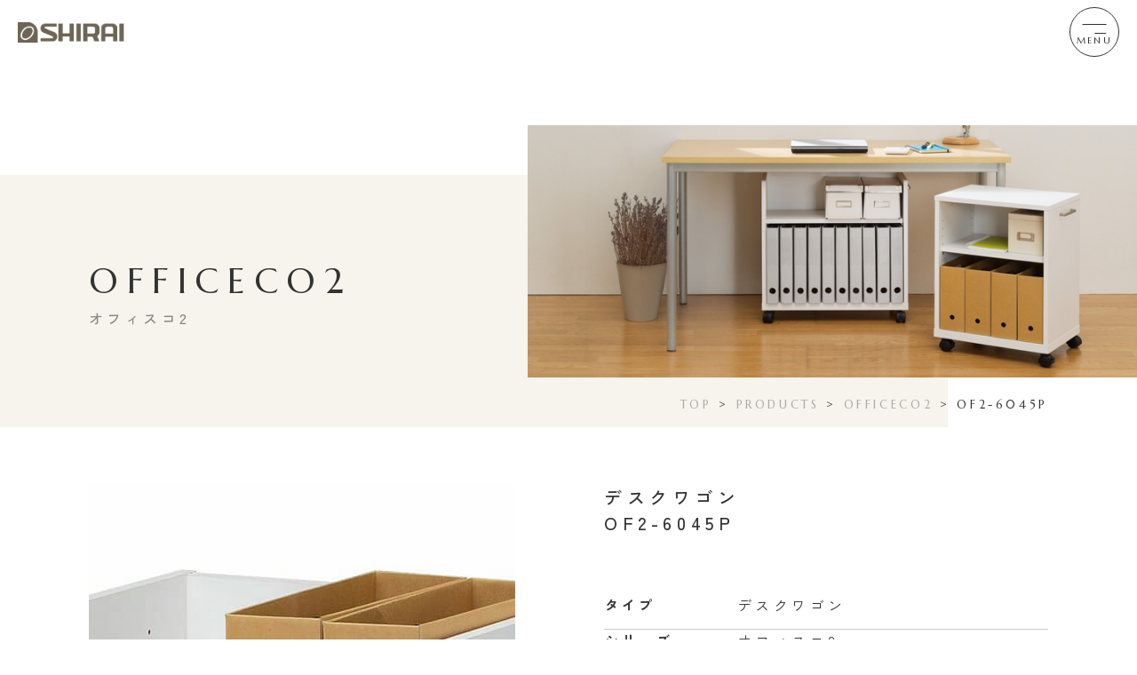

--- FILE ---
content_type: text/html; charset=UTF-8
request_url: https://shirai-s.co.jp/products/of2-6045p/
body_size: 9451
content:
<!DOCTYPE html>
<html lang="ja">

<head prefix="og: http://ogp.me/ns#">

    <!-- Google Tag Manager -->
    <script>
    (function(w, d, s, l, i) {
        w[l] = w[l] || [];
        w[l].push({
            'gtm.start': new Date().getTime(),
            event: 'gtm.js'
        });
        var f = d.getElementsByTagName(s)[0],
            j = d.createElement(s),
            dl = l != 'dataLayer' ? '&l=' + l : '';
        j.async = true;
        j.src =
            'https://www.googletagmanager.com/gtm.js?id=' + i + dl;
        f.parentNode.insertBefore(j, f);
    })(window, document, 'script', 'dataLayer', 'GTM-MGBLZ5W');
    </script>
    <!-- End Google Tag Manager -->

    <meta charset="UTF-8" />
    <meta name="viewport" content="width=device-width,initial-scale=1.0" />
    <meta name="format-detection" content="telephone=no" />
    <link rel="preload" href="https://cdnjs.cloudflare.com/ajax/libs/font-awesome/6.4.2/css/all.min.css" as="style"
        onload="this.onload=null;this.rel='stylesheet'">
    <script defer src="https://use.fontawesome.com/releases/v5.15.4/js/all.js"></script>
    <link rel="preload" href="https://cdn.jsdelivr.net/npm/swiper@9/swiper-bundle.min.css" as="style"
        onload="this.onload=null;this.rel='stylesheet'" />
    <script defer src="https://cdn.jsdelivr.net/npm/swiper@9/swiper-bundle.min.js"></script>
    <meta name='robots' content='index, follow, max-image-preview:large, max-snippet:-1, max-video-preview:-1' />

	<!-- This site is optimized with the Yoast SEO plugin v26.6 - https://yoast.com/wordpress/plugins/seo/ -->
	<title>【製品案内】 デスクワゴンOF2-6045P | 株式会社白井産業</title>
	<meta name="description" content="デスクワゴン OF2-6045Pの詳細情報を掲載しています。幅45.0 × 奥行34.3 × 高さ59.2（cm）" />
	<link rel="canonical" href="https://shirai-s.co.jp/cms-files/products/of2-6045p/" />
	<meta property="og:locale" content="ja_JP" />
	<meta property="og:type" content="article" />
	<meta property="og:title" content="【製品案内】 デスクワゴンOF2-6045P | 株式会社白井産業" />
	<meta property="og:description" content="デスクワゴン OF2-6045Pの詳細情報を掲載しています。幅45.0 × 奥行34.3 × 高さ59.2（cm）" />
	<meta property="og:url" content="https://shirai-s.co.jp/cms-files/products/of2-6045p/" />
	<meta property="og:site_name" content="株式会社白井産業｜組み立て家具、収納、インテリアによる快適な暮らしをご提案" />
	<meta property="article:modified_time" content="2024-01-09T23:15:44+00:00" />
	<meta property="og:image" content="https://shirai-s.co.jp/cms-files/wp-content/uploads/ogp.webp" />
	<meta property="og:image:width" content="1200" />
	<meta property="og:image:height" content="630" />
	<meta property="og:image:type" content="image/webp" />
	<meta name="twitter:card" content="summary_large_image" />
	<meta name="twitter:label1" content="推定読み取り時間" />
	<meta name="twitter:data1" content="1分" />
	<script type="application/ld+json" class="yoast-schema-graph">{"@context":"https://schema.org","@graph":[{"@type":"WebPage","@id":"https://shirai-s.co.jp/cms-files/products/of2-6045p/","url":"https://shirai-s.co.jp/cms-files/products/of2-6045p/","name":"PRODUCTS | 製品情報 - 株式会社白井産業｜組み立て家具、収納、インテリアによる快適な暮らしをご提案","isPartOf":{"@id":"https://shirai-s.co.jp/cms-files/#website"},"datePublished":"2023-10-18T17:27:20+00:00","dateModified":"2024-01-09T23:15:44+00:00","description":"白井産業の製品情報ページでは高品質な組み立て家具をシリーズ・カテゴリー別で紹介しております。白井産業の家具製品情報をチェックし、お好みの家具を見つけましょう。","breadcrumb":{"@id":"https://shirai-s.co.jp/cms-files/products/of2-6045p/#breadcrumb"},"inLanguage":"ja","potentialAction":[{"@type":"ReadAction","target":["https://shirai-s.co.jp/cms-files/products/of2-6045p/"]}]},{"@type":"BreadcrumbList","@id":"https://shirai-s.co.jp/cms-files/products/of2-6045p/#breadcrumb","itemListElement":[{"@type":"ListItem","position":1,"name":"TOP","item":"https://shirai-s.co.jp/"},{"@type":"ListItem","position":2,"name":"PRODUCTS","item":"https://shirai-s.co.jp/cms-files/products/"},{"@type":"ListItem","position":3,"name":"OFFICECO2","item":"https://shirai-s.co.jp/series/of2/"},{"@type":"ListItem","position":4,"name":"OF2-6045P"}]},{"@type":"WebSite","@id":"https://shirai-s.co.jp/cms-files/#website","url":"https://shirai-s.co.jp/cms-files/","name":"白井産業","description":"株式会社白井産業のトップページでは、最新の家具情報やニュースをご覧いただけます。品質とデザインに自信を持つ、組み立て家具の専門メーカーです。","publisher":{"@id":"https://shirai-s.co.jp/cms-files/#organization"},"potentialAction":[{"@type":"SearchAction","target":{"@type":"EntryPoint","urlTemplate":"https://shirai-s.co.jp/cms-files/?s={search_term_string}"},"query-input":{"@type":"PropertyValueSpecification","valueRequired":true,"valueName":"search_term_string"}}],"inLanguage":"ja"},{"@type":"Organization","@id":"https://shirai-s.co.jp/cms-files/#organization","name":"白井産業","url":"https://shirai-s.co.jp/cms-files/","logo":{"@type":"ImageObject","inLanguage":"ja","@id":"https://shirai-s.co.jp/cms-files/#/schema/logo/image/","url":"https://shirai-s.co.jp/cms-files/wp-content/uploads/favicon.png","contentUrl":"https://shirai-s.co.jp/cms-files/wp-content/uploads/favicon.png","width":48,"height":48,"caption":"白井産業"},"image":{"@id":"https://shirai-s.co.jp/cms-files/#/schema/logo/image/"}}]}</script>
	<!-- / Yoast SEO plugin. -->


<link rel='dns-prefetch' href='//ajax.googleapis.com' />
<link rel="alternate" title="oEmbed (JSON)" type="application/json+oembed" href="https://shirai-s.co.jp/wp-json/oembed/1.0/embed?url=https%3A%2F%2Fshirai-s.co.jp%2Fproducts%2Fof2-6045p%2F" />
<link rel="alternate" title="oEmbed (XML)" type="text/xml+oembed" href="https://shirai-s.co.jp/wp-json/oembed/1.0/embed?url=https%3A%2F%2Fshirai-s.co.jp%2Fproducts%2Fof2-6045p%2F&#038;format=xml" />
<style id='wp-img-auto-sizes-contain-inline-css' type='text/css'>
img:is([sizes=auto i],[sizes^="auto," i]){contain-intrinsic-size:3000px 1500px}
/*# sourceURL=wp-img-auto-sizes-contain-inline-css */
</style>
<style id='wp-emoji-styles-inline-css' type='text/css'>

	img.wp-smiley, img.emoji {
		display: inline !important;
		border: none !important;
		box-shadow: none !important;
		height: 1em !important;
		width: 1em !important;
		margin: 0 0.07em !important;
		vertical-align: -0.1em !important;
		background: none !important;
		padding: 0 !important;
	}
/*# sourceURL=wp-emoji-styles-inline-css */
</style>
<style id='wp-block-library-inline-css' type='text/css'>
:root{--wp-block-synced-color:#7a00df;--wp-block-synced-color--rgb:122,0,223;--wp-bound-block-color:var(--wp-block-synced-color);--wp-editor-canvas-background:#ddd;--wp-admin-theme-color:#007cba;--wp-admin-theme-color--rgb:0,124,186;--wp-admin-theme-color-darker-10:#006ba1;--wp-admin-theme-color-darker-10--rgb:0,107,160.5;--wp-admin-theme-color-darker-20:#005a87;--wp-admin-theme-color-darker-20--rgb:0,90,135;--wp-admin-border-width-focus:2px}@media (min-resolution:192dpi){:root{--wp-admin-border-width-focus:1.5px}}.wp-element-button{cursor:pointer}:root .has-very-light-gray-background-color{background-color:#eee}:root .has-very-dark-gray-background-color{background-color:#313131}:root .has-very-light-gray-color{color:#eee}:root .has-very-dark-gray-color{color:#313131}:root .has-vivid-green-cyan-to-vivid-cyan-blue-gradient-background{background:linear-gradient(135deg,#00d084,#0693e3)}:root .has-purple-crush-gradient-background{background:linear-gradient(135deg,#34e2e4,#4721fb 50%,#ab1dfe)}:root .has-hazy-dawn-gradient-background{background:linear-gradient(135deg,#faaca8,#dad0ec)}:root .has-subdued-olive-gradient-background{background:linear-gradient(135deg,#fafae1,#67a671)}:root .has-atomic-cream-gradient-background{background:linear-gradient(135deg,#fdd79a,#004a59)}:root .has-nightshade-gradient-background{background:linear-gradient(135deg,#330968,#31cdcf)}:root .has-midnight-gradient-background{background:linear-gradient(135deg,#020381,#2874fc)}:root{--wp--preset--font-size--normal:16px;--wp--preset--font-size--huge:42px}.has-regular-font-size{font-size:1em}.has-larger-font-size{font-size:2.625em}.has-normal-font-size{font-size:var(--wp--preset--font-size--normal)}.has-huge-font-size{font-size:var(--wp--preset--font-size--huge)}.has-text-align-center{text-align:center}.has-text-align-left{text-align:left}.has-text-align-right{text-align:right}.has-fit-text{white-space:nowrap!important}#end-resizable-editor-section{display:none}.aligncenter{clear:both}.items-justified-left{justify-content:flex-start}.items-justified-center{justify-content:center}.items-justified-right{justify-content:flex-end}.items-justified-space-between{justify-content:space-between}.screen-reader-text{border:0;clip-path:inset(50%);height:1px;margin:-1px;overflow:hidden;padding:0;position:absolute;width:1px;word-wrap:normal!important}.screen-reader-text:focus{background-color:#ddd;clip-path:none;color:#444;display:block;font-size:1em;height:auto;left:5px;line-height:normal;padding:15px 23px 14px;text-decoration:none;top:5px;width:auto;z-index:100000}html :where(.has-border-color){border-style:solid}html :where([style*=border-top-color]){border-top-style:solid}html :where([style*=border-right-color]){border-right-style:solid}html :where([style*=border-bottom-color]){border-bottom-style:solid}html :where([style*=border-left-color]){border-left-style:solid}html :where([style*=border-width]){border-style:solid}html :where([style*=border-top-width]){border-top-style:solid}html :where([style*=border-right-width]){border-right-style:solid}html :where([style*=border-bottom-width]){border-bottom-style:solid}html :where([style*=border-left-width]){border-left-style:solid}html :where(img[class*=wp-image-]){height:auto;max-width:100%}:where(figure){margin:0 0 1em}html :where(.is-position-sticky){--wp-admin--admin-bar--position-offset:var(--wp-admin--admin-bar--height,0px)}@media screen and (max-width:600px){html :where(.is-position-sticky){--wp-admin--admin-bar--position-offset:0px}}
/*wp_block_styles_on_demand_placeholder:697113149662c*/
/*# sourceURL=wp-block-library-inline-css */
</style>
<style id='classic-theme-styles-inline-css' type='text/css'>
/*! This file is auto-generated */
.wp-block-button__link{color:#fff;background-color:#32373c;border-radius:9999px;box-shadow:none;text-decoration:none;padding:calc(.667em + 2px) calc(1.333em + 2px);font-size:1.125em}.wp-block-file__button{background:#32373c;color:#fff;text-decoration:none}
/*# sourceURL=/wp-includes/css/classic-themes.min.css */
</style>
<link rel='stylesheet' id='style_name-css' href='https://shirai-s.co.jp/cms-files/wp-content/themes/shirai_theme/assets/css/styles.min.css?ver=1.0.0' type='text/css' media='all' />
<script type="text/javascript" src="//ajax.googleapis.com/ajax/libs/jquery/3.6.0/jquery.min.js?ver=6.9" id="jquery-js"></script>
<link rel="https://api.w.org/" href="https://shirai-s.co.jp/wp-json/" /><link rel="alternate" title="JSON" type="application/json" href="https://shirai-s.co.jp/wp-json/wp/v2/products/18632" /><link rel="EditURI" type="application/rsd+xml" title="RSD" href="https://shirai-s.co.jp/cms-files/xmlrpc.php?rsd" />
<meta name="generator" content="WordPress 6.9" />
<link rel='shortlink' href='https://shirai-s.co.jp/?p=18632' />
<link rel="apple-touch-icon" sizes="144x144" href="https://shirai-s.co.jp/cms-files/wp-content/themes/shirai_theme/assets/images/common/apple-touch-icon.png" /><link rel="icon" href="https://shirai-s.co.jp/cms-files/wp-content/uploads/cropped-favicon-1-32x32.png" sizes="32x32" />
<link rel="icon" href="https://shirai-s.co.jp/cms-files/wp-content/uploads/cropped-favicon-1-192x192.png" sizes="192x192" />
<link rel="apple-touch-icon" href="https://shirai-s.co.jp/cms-files/wp-content/uploads/cropped-favicon-1-180x180.png" />
<meta name="msapplication-TileImage" content="https://shirai-s.co.jp/cms-files/wp-content/uploads/cropped-favicon-1-270x270.png" />
		<style type="text/css" id="wp-custom-css">
			/* .grecaptcha-badge { visibility: hidden; } */
.footer.--order-link {
	margin-top: 120px;
}

.pagetop{
	    bottom: 6rem;
}		</style>
		</head>

<body>

    <!-- Google Tag Manager (noscript) -->
    <noscript><iframe src="https://www.googletagmanager.com/ns.html?id=GTM-MGBLZ5W" height="0" width="0"
            style="display:none;visibility:hidden"></iframe></noscript>
    <!-- End Google Tag Manager (noscript) -->

            <header class="header --active --spactive">
                        <div class="header__inner">
                                <div>
                    <a href="https://shirai-s.co.jp/" class="header__logo-link">
                        <img src="https://shirai-s.co.jp/cms-files/wp-content/themes/shirai_theme/assets/images/common/logo-header.svg"
                            alt="SHIRAI ロゴ">
                    </a>
                </div>
                                <nav class="header__nav header-nav">
                    <ul class="header-nav__lists">
                        <li class="js-hasChild">
                            <a href="https://shirai-s.co.jp/about/" class="header-nav__link">
                                <span>ABOUT US</span>
                                <span>白井産業について</span>
                            </a>
                            <div class="header-nav__mega-menu mega-menu js-megaMenu">
                                <div class="mega-menu__wrapper">
                                    <div class="mega-menu__image-area">
                                        <img src="https://shirai-s.co.jp/cms-files/wp-content/themes/shirai_theme/assets/images/common/header__about.webp"
                                            alt="">
                                    </div>
                                    <div class="mega-menu__textarea">
                                        <div class="mega-menu__title">
                                            <span>ABOUT US</span>
                                            <p>白井産業について</p>
                                        </div>
                                        <ul class="mega-menu__lists">
                                            <li><a href="https://shirai-s.co.jp/about/"
                                                    class="mega-menu__link">白井産業について</a></li>
                                            <li><a href="https://shirai-s.co.jp/news/"
                                                    class="mega-menu__link">ニュース</a></li>
                                            <li><a href="https://shirai-s.co.jp/sdgs/"
                                                    class="mega-menu__link">SDGs</a></li>
                                        </ul>
                                    </div>
                                </div>
                            </div>
                        </li>
                        <li>
                            <a href="https://shirai-s.co.jp/company/" class="header-nav__link">
                                <span>COMPANY</span>
                                <span>会社概要</span>
                            </a>
                        </li>
                        <li>
                            <a href="https://shirai-s.co.jp/products/" class="header-nav__link">
                                <span>PRODUCTS</span>
                                <span>製品情報</span>
                            </a>
                        </li>
                        <li>
                            <a href="https://shirai-s.co.jp/recruit/" class="header-nav__link">
                                <span>RECRUIT</span>
                                <span>採用情報</span>
                            </a>
                        </li>
                        <li>
                            <a href="https://shirai-s.co.jp/forbusiness/" class="header-nav__link">
                                <span>For BUSINESS</span>
                                <span>法人のお客様へ</span>
                            </a>
                        </li>
                        <li>
                            <a href="https://shirai-s.co.jp/support/" class="header-nav__link">
                                <span>SUPPORT</span>
                                <span>サポート</span>
                            </a>
                        </li>
                        <li>
                            <a href="https://shirai-s.co.jp/contact/" class="header-nav__link">
                                <span>CONTACT</span>
                                <span>お問い合わせ</span>
                            </a>
                        </li>
                        <li>
                            <a href="https://shirai-store.net/" class="header-nav__link --pc-shop" target="_blank"
                                rel="nofollow">
                                <span class="header-nav__flex"><img
                                        src="https://shirai-s.co.jp/cms-files/wp-content/themes/shirai_theme/assets/images/common/icon-shop.svg"
                                        alt="オンラインショップ アイコン"><span>ONLINE SHOP</span></span>
                                <span class="header-nav__flex"><img
                                        src="https://shirai-s.co.jp/cms-files/wp-content/themes/shirai_theme/assets/images/common/icon-shop.svg"
                                        alt="オンラインショップ アイコン"><span>オンラインショップ</span></span>
                            </a>
                        </li>
                        <li>
                            <a href="https://shirai-s.co.jp/products/?category" class="header-nav__link">
                                <img src="https://shirai-s.co.jp/cms-files/wp-content/themes/shirai_theme/assets/images/common/icon-search.svg"
                                    alt="検索 アイコン">
                            </a>
                        </li>
                    </ul>
                </nav>
                <button class="header__hamburger hamburger js-hamburger">
                    <span></span>
                    <span></span>
                    <span class="hamburger__menu">MENU</span>
                    <span class="hamburger__menu --close">CLOSE</span>
                </button>
            </div>
            <nav class="header__global global-nav">
                <div class="global-nav__inner inner">
                    <ul class="global-nav__lists">
                        <li class="global-nav__list">
                            <div class="global-nav__list-wrapper">
                                <a href="https://shirai-s.co.jp/about/">
                                    <p>ABOUT US</p>
                                    <span>白井産業について</span>
                                </a>
                                <span class="global-nav__toggle js-navAccordion"></span>
                            </div>
                            <div class="global-nav__child-lists">
                                <ul class="global-nav__child-wrapper">
                                    <li class="global-nav__child-list"><a
                                            href="https://shirai-s.co.jp/about/">白井産業について</a></li>
                                    <li class="global-nav__child-list"><a
                                            href="https://shirai-s.co.jp/sdgs/">SDGs</a></li>
                                    <li class="global-nav__child-list"><a
                                            href="https://shirai-s.co.jp/news/">ニュース</a></li>
                                </ul>

                            </div>
                        </li>
                        <li class="global-nav__list">
                            <a href="https://shirai-s.co.jp/company/">
                                <p>COMPANY</p>
                                <span>会社概要</span>
                            </a>
                        </li>
                        <li class="global-nav__list">
                            <a href="https://shirai-s.co.jp/products/">
                                <p>PRODUCTS</p>
                                <span>製品情報</span>
                            </a>
                        </li>
                        <li class="global-nav__list">
                            <a href="https://shirai-s.co.jp/recruit/">
                                <p>RECRUIT</p>
                                <span>採用情報</span>
                            </a>
                        </li>
                        <li class="global-nav__list">
                            <a href="https://shirai-s.co.jp/forbusiness/">
                                <p>FOR BUSINESS</p>
                                <span>法人のお客様へ</span>
                            </a>
                        </li>
                        <li class="global-nav__list">
                            <a href="https://shirai-s.co.jp/support/">
                                <p>SUPPORT</p>
                                <span>お取り扱いについて</span>
                            </a>
                        </li>
                        <li class="global-nav__list">
                            <a href="https://shirai-s.co.jp/contact/">
                                <p>CONTACT</p>
                                <span>お問い合わせ</span>
                            </a>
                        </li>
                        <li class="global-nav__list --shop">
                            <a href="https://shirai-store.net/" target="_blank" rel="nofollow">
                                <p><img src="https://shirai-s.co.jp/cms-files/wp-content/themes/shirai_theme/assets/images/common/icon-shop.svg"
                                        alt="オンラインショップ アイコン"><span>ONLINE SHOP</span></p>
                                <span>オンラインショップ</span>
                            </a>
                        </li>
                    </ul>
                    <div class="global-nav__search">
                        <p class="search__text">キーワード・型番から探す</p>
<form action="https://shirai-s.co.jp/products/" method="get" class="search">
    <input type="text" name="s" value="" placeholder="ラック,TNL-9087NA" class="search__input">
    <button type="submit" id="header-search" class="search__button"><span class="search__icon"><i class="fa-solid fa-magnifying-glass"></i></span></button>
</form>                    </div>
                    <ul class="global-nav__sns">
                        <li>
                            <a href="https://www.instagram.com/shirai.store_official/" target="_blank"
                                rel="nofollow"><img
                                    src="https://shirai-s.co.jp/cms-files/wp-content/themes/shirai_theme/assets/images/common/icon-instagram.svg"
                                    alt="Instagram アイコン"></a>
                        </li>
                        <li>
                            <a href="https://roomclip.jp/myroom/1155788" target="_blank" rel="nofollow"><img
                                    src="https://shirai-s.co.jp/cms-files/wp-content/themes/shirai_theme/assets/images/common/icon-roomclip.svg"
                                    alt="ルームクリップ アイコン"></a>
                        </li>
                        <li>
                            <a href="https://www.pinterest.jp/shiraistore/" target="_blank" rel="nofollow"><img
                                    src="https://shirai-s.co.jp/cms-files/wp-content/themes/shirai_theme/assets/images/common/icon-pinterest.svg"
                                    alt="ピンタレスト アイコン"></a>
                        </li>
                    </ul>
                </div>
            </nav>
        </header><main class="products-single">
        <div class="products-single__heads">
        <div class="products-archive__fv child-fv --products-single sp-none">
            <div class="child-fv__right">
                <div class="child-fv__image-area">
                    <img src="https://shirai-s.co.jp/cms-files/wp-content/uploads/of2_772×320_2.jpg" alt="オフィスコ2 シリーズ画像">
                </div>
                <div class="child-fv__right-inner inner">
                    <div class="child-fv__breadcrumb breadcrumb js-productsbread">
                        <p id="breadcrumbs"><span><span><a href="https://shirai-s.co.jp/">TOP</a></span> &gt; <span><a href="https://shirai-s.co.jp/cms-files/products/">PRODUCTS</a></span> &gt; <span><a href="https://shirai-s.co.jp/series/of2/">OFFICECO2</a></span> &gt; <span class="breadcrumb_last" aria-current="page">OF2-6045P</span></span></p>                    </div>
                </div>
            </div>
            <div class="child-fv__inner inner">
                <div class="child-fv__title --products">
                    <p>OFFICECO2</p>
                    <p>オフィスコ2</p>
                </div>
            </div>
            <div class="child-fv__box"></div>
        </div>
        <div class="products-archive__fv--sp pc-none">
            <div class="child-fv__title --products inner">
            <p>OFFICECO2</p>
            <p>オフィスコ2</p>
            </div>
        </div>
    </div>
    <!-- /.products-single__fv child-fv -->
    <div class="products-single__container">
                <div class="products-single__inner inner">
            <div class="products-single__image-area">
                <img width="960" height="960" src="https://shirai-s.co.jp/cms-files/wp-content/uploads/of2-6045p_960_960.jpg" class="attachment-large size-large" alt="" decoding="async" fetchpriority="high" />            </div>
            <!-- /.products-single__image-area -->
            <div class="products-single__textarea">
                <h1>デスクワゴン<br>OF2-6045P</h1>
                <div class="products-single__tags">
                                                                            </div>
                                <table class="products-single__table">
                                        <tbody>
                        <tr><th>タイプ</th>
                            <td>
                                                            デスクワゴン                                                        </td>
                        </tr>
                        <tr><th>シリーズ</th><td>オフィスコ2</td></tr>
                        <tr><th>JANコード</th><td>
                                                            4968644501832                                                    </td></tr>
                        <tr><th>サイズ</th><td>
                                                            幅450 × 奥行343 × 高さ592mm                                                    </td></tr>
                        <tr><th>移動棚枚数</th><td>
                                                            1枚                                                    </td></tr>
                        <tr><th>耐荷重</th><td>
                                                            【移動棚】10kg<br />
【地板】30kg                                                    </td>
                        </tr>
                        <tr><th>素材・加工</th><td>
                                                            【本体素材】プリント紙化粧繊維板<br />
【異素材】引手：亜鉛合金/キャスター：ナイロン                                                    </td></tr>
                        <tr><th>ホルムアルデヒド<br>放散区分</th><td> F☆☆相当</td></tr>
                        <tr><th>その他</th><td>
                                                            キャスター4個（内ストッパー付2個）<br />
背面化粧有                                                    </td></tr>
                    </tbody>
                </table>
                <!-- /.products-single__table -->
            </div>
            <!-- /.products-single__textarea -->
        </div>
    </div>
    <!-- /.products-single__container -->
</main>
<!-- /.products-single --> 
<a href="#" class="pagetop">
    <img src="https://shirai-s.co.jp/cms-files/wp-content/themes/shirai_theme/assets/images/common/pagetop__arrow.svg" alt="ページトップ">
    <p>PAGE<br>TOP</p>
</a>
<footer class="footer ">
    <div class="footer__inner inner">
        <div class="footer__main">
            <div class="footer__left">
                <a href="https://shirai-s.co.jp/">
                    <img src="https://shirai-s.co.jp/cms-files/wp-content/themes/shirai_theme/assets/images/common/logo-footer.svg"
                        alt="SHIRAI ロゴ">
                </a>
                <p class="footer__company-name">株式会社 白井産業</p>
                <div class="footer__access">
                    <p>本社・本社工場</p>
                    <p>〒427-8711 静岡県島田市御請45-1<br><a href="tel:0547-35-3331">TEL：0547-35-3331</a> FAX：<span
                            x-ms-format-detection="none">0547-35-3365</span></p>
                </div>
            </div>
            <nav class="footer__nav footer-nav">
                <div class="footer-nav__main">
                    <ul>
                        <li><a class="footer-nav__link" href="https://shirai-s.co.jp/about/">白井産業について</a></li>
                        <li><a class="footer-nav__link" href="https://shirai-s.co.jp/forbusiness/">法人のお客様へ</a>
                        </li>
                        <li><a class="footer-nav__link" href="https://shirai-s.co.jp/company/">会社概要</a></li>
                        <li><a class="footer-nav__link" href="https://shirai-s.co.jp/recruit/">採用情報</a></li>
                        <li><a class="footer-nav__link" href="https://shirai-s.co.jp/products/">製品情報</a></li>
                        <li><a class="footer-nav__link" href="https://shirai-s.co.jp/support/">サポート</a></li>
                    </ul>
                </div>
                <ul class="footer-nav__sub">
                    <li><a class="footer-nav__link" href="https://shirai-s.co.jp/contact/">お問い合わせ</a></li>
                    <li><a class="footer-nav__link" href="https://shirai-s.co.jp/sitemap/">サイトマップ</a></li>
                    <li><a class="footer-nav__link" href="https://shirai-s.co.jp/policy/">プライバシーポリシー</a></li>
                </ul>
                <div class="footer-nav__sns">
                    <a href="https://www.instagram.com/shirai.store_official/" class="sns__item --footer"
                        target="_blank" rel="nofollow">
                        <img src="https://shirai-s.co.jp/cms-files/wp-content/themes/shirai_theme/assets/images/common/icon-instagram_wh.svg"
                            alt="Instagram アイコン">
                    </a>
                    <a href="https://roomclip.jp/myroom/1155788" class="sns__item --footer" target="_blank"
                        rel="nofollow">
                        <img src="https://shirai-s.co.jp/cms-files/wp-content/themes/shirai_theme/assets/images/common/icon-roomclip_wht.svg"
                            alt="ルームクリップ アイコン">
                    </a>
                    <a href="https://www.pinterest.jp/shiraistore/" class="sns__item --footer" target="_blank"
                        rel="nofollow">
                        <img src="https://shirai-s.co.jp/cms-files/wp-content/themes/shirai_theme/assets/images/common/icon-pinterest_wht.svg"
                            alt="ピンタレスト アイコン">
                    </a>
                </div>
            </nav>
        </div>
        <div class="footer__bottom">
            <p class="footer__bottom-text">このサイトはreCAPTHAによって保護されており、Googleの<a
                    href="https://policies.google.com/privacy?hl=ja" target="_blank" rel="nofollow">プライバシーポリシー</a>と<br
                    class="pc-none"><a href="https://policies.google.com/terms?hl=ja" target="_blank"
                    rel="nofollow">利用規約</a>が適用されます。</p>
            <p class="footer__copyright">© 2023 shirai-s inc.</p>
        </div>
    </div>
</footer>
<!-- /.footer -->
<script type="speculationrules">
{"prefetch":[{"source":"document","where":{"and":[{"href_matches":"/*"},{"not":{"href_matches":["/cms-files/wp-*.php","/cms-files/wp-admin/*","/cms-files/wp-content/uploads/*","/cms-files/wp-content/*","/cms-files/wp-content/plugins/*","/cms-files/wp-content/themes/shirai_theme/*","/*\\?(.+)"]}},{"not":{"selector_matches":"a[rel~=\"nofollow\"]"}},{"not":{"selector_matches":".no-prefetch, .no-prefetch a"}}]},"eagerness":"conservative"}]}
</script>
<script type="text/javascript" src="https://shirai-s.co.jp/cms-files/wp-content/themes/shirai_theme/js/script.js?ver=6.9" id="my-script-js"></script>
<script id="wp-emoji-settings" type="application/json">
{"baseUrl":"https://s.w.org/images/core/emoji/17.0.2/72x72/","ext":".png","svgUrl":"https://s.w.org/images/core/emoji/17.0.2/svg/","svgExt":".svg","source":{"concatemoji":"https://shirai-s.co.jp/cms-files/wp-includes/js/wp-emoji-release.min.js?ver=6.9"}}
</script>
<script type="module">
/* <![CDATA[ */
/*! This file is auto-generated */
const a=JSON.parse(document.getElementById("wp-emoji-settings").textContent),o=(window._wpemojiSettings=a,"wpEmojiSettingsSupports"),s=["flag","emoji"];function i(e){try{var t={supportTests:e,timestamp:(new Date).valueOf()};sessionStorage.setItem(o,JSON.stringify(t))}catch(e){}}function c(e,t,n){e.clearRect(0,0,e.canvas.width,e.canvas.height),e.fillText(t,0,0);t=new Uint32Array(e.getImageData(0,0,e.canvas.width,e.canvas.height).data);e.clearRect(0,0,e.canvas.width,e.canvas.height),e.fillText(n,0,0);const a=new Uint32Array(e.getImageData(0,0,e.canvas.width,e.canvas.height).data);return t.every((e,t)=>e===a[t])}function p(e,t){e.clearRect(0,0,e.canvas.width,e.canvas.height),e.fillText(t,0,0);var n=e.getImageData(16,16,1,1);for(let e=0;e<n.data.length;e++)if(0!==n.data[e])return!1;return!0}function u(e,t,n,a){switch(t){case"flag":return n(e,"\ud83c\udff3\ufe0f\u200d\u26a7\ufe0f","\ud83c\udff3\ufe0f\u200b\u26a7\ufe0f")?!1:!n(e,"\ud83c\udde8\ud83c\uddf6","\ud83c\udde8\u200b\ud83c\uddf6")&&!n(e,"\ud83c\udff4\udb40\udc67\udb40\udc62\udb40\udc65\udb40\udc6e\udb40\udc67\udb40\udc7f","\ud83c\udff4\u200b\udb40\udc67\u200b\udb40\udc62\u200b\udb40\udc65\u200b\udb40\udc6e\u200b\udb40\udc67\u200b\udb40\udc7f");case"emoji":return!a(e,"\ud83e\u1fac8")}return!1}function f(e,t,n,a){let r;const o=(r="undefined"!=typeof WorkerGlobalScope&&self instanceof WorkerGlobalScope?new OffscreenCanvas(300,150):document.createElement("canvas")).getContext("2d",{willReadFrequently:!0}),s=(o.textBaseline="top",o.font="600 32px Arial",{});return e.forEach(e=>{s[e]=t(o,e,n,a)}),s}function r(e){var t=document.createElement("script");t.src=e,t.defer=!0,document.head.appendChild(t)}a.supports={everything:!0,everythingExceptFlag:!0},new Promise(t=>{let n=function(){try{var e=JSON.parse(sessionStorage.getItem(o));if("object"==typeof e&&"number"==typeof e.timestamp&&(new Date).valueOf()<e.timestamp+604800&&"object"==typeof e.supportTests)return e.supportTests}catch(e){}return null}();if(!n){if("undefined"!=typeof Worker&&"undefined"!=typeof OffscreenCanvas&&"undefined"!=typeof URL&&URL.createObjectURL&&"undefined"!=typeof Blob)try{var e="postMessage("+f.toString()+"("+[JSON.stringify(s),u.toString(),c.toString(),p.toString()].join(",")+"));",a=new Blob([e],{type:"text/javascript"});const r=new Worker(URL.createObjectURL(a),{name:"wpTestEmojiSupports"});return void(r.onmessage=e=>{i(n=e.data),r.terminate(),t(n)})}catch(e){}i(n=f(s,u,c,p))}t(n)}).then(e=>{for(const n in e)a.supports[n]=e[n],a.supports.everything=a.supports.everything&&a.supports[n],"flag"!==n&&(a.supports.everythingExceptFlag=a.supports.everythingExceptFlag&&a.supports[n]);var t;a.supports.everythingExceptFlag=a.supports.everythingExceptFlag&&!a.supports.flag,a.supports.everything||((t=a.source||{}).concatemoji?r(t.concatemoji):t.wpemoji&&t.twemoji&&(r(t.twemoji),r(t.wpemoji)))});
//# sourceURL=https://shirai-s.co.jp/cms-files/wp-includes/js/wp-emoji-loader.min.js
/* ]]> */
</script>
</body>

</html>

--- FILE ---
content_type: image/svg+xml
request_url: https://shirai-s.co.jp/cms-files/wp-content/themes/shirai_theme/assets/images/common/logo-header.svg
body_size: 5983
content:
<svg xmlns="http://www.w3.org/2000/svg" xmlns:xlink="http://www.w3.org/1999/xlink" width="160" height="30.667" viewBox="0 0 160 30.667">
  <image id="logo" width="160" height="30.667" xlink:href="[data-uri]"/>
</svg>


--- FILE ---
content_type: image/svg+xml
request_url: https://shirai-s.co.jp/cms-files/wp-content/themes/shirai_theme/assets/images/common/icon-instagram_wh.svg
body_size: 447
content:
<svg xmlns="http://www.w3.org/2000/svg" width="16" height="15.996" viewBox="0 0 16 15.996">
  <path id="Icon_awesome-instagram" data-name="Icon awesome-instagram" d="M8,6.135a4.1,4.1,0,1,0,4.1,4.1A4.095,4.095,0,0,0,8,6.135ZM8,12.9a2.666,2.666,0,1,1,2.666-2.666A2.671,2.671,0,0,1,8,12.9Zm5.226-6.935a.957.957,0,1,1-.957-.957A.954.954,0,0,1,13.222,5.967Zm2.716.971a4.734,4.734,0,0,0-1.292-3.352,4.765,4.765,0,0,0-3.352-1.292c-1.321-.075-5.279-.075-6.6,0A4.758,4.758,0,0,0,1.343,3.582,4.75,4.75,0,0,0,.051,6.934c-.075,1.321-.075,5.279,0,6.6a4.734,4.734,0,0,0,1.292,3.352,4.771,4.771,0,0,0,3.352,1.292c1.321.075,5.279.075,6.6,0a4.734,4.734,0,0,0,3.352-1.292,4.765,4.765,0,0,0,1.292-3.352c.075-1.321.075-5.276,0-6.6Zm-1.706,8.013a2.7,2.7,0,0,1-1.521,1.521c-1.053.418-3.552.321-4.715.321s-3.666.093-4.715-.321a2.7,2.7,0,0,1-1.521-1.521c-.418-1.053-.321-3.552-.321-4.715s-.093-3.666.321-4.715A2.7,2.7,0,0,1,3.281,4C4.334,3.582,6.833,3.679,8,3.679s3.666-.093,4.715.321a2.7,2.7,0,0,1,1.521,1.521c.418,1.053.321,3.552.321,4.715S14.65,13.9,14.232,14.951Z" transform="translate(0.005 -2.238)" fill="#fff"/>
</svg>


--- FILE ---
content_type: image/svg+xml
request_url: https://shirai-s.co.jp/cms-files/wp-content/themes/shirai_theme/assets/images/common/icon-pinterest.svg
body_size: 725
content:
<svg xmlns="http://www.w3.org/2000/svg" width="16" height="16" viewBox="0 0 16 16">
  <g id="pinterest-1" transform="translate(-4.1 -4.2)">
    <path id="パス_1747" data-name="パス 1747" d="M20.1,12.2a8,8,0,1,1-8-8A8,8,0,0,1,20.1,12.2Z" transform="translate(0 0)" fill="#888"/>
    <path id="パス_1748" data-name="パス 1748" d="M68.612,61.981a4.967,4.967,0,0,0-4.591,4.459,2.6,2.6,0,0,0,2.09,2.971,8.085,8.085,0,0,0,.205-1.1,2.954,2.954,0,0,1-.735-1.045c-.557-3.268,3.957-5.5,6.325-3.217,1.634,1.584.557,6.453-2.081,5.946-2.528-.484,1.237-4.358-.78-5.12-1.638-.621-2.51,1.894-1.734,3.14-.456,2.145-1.438,4.167-1.041,6.855,1.292-.89,1.725-2.6,2.081-4.376a3.766,3.766,0,0,0,1.821.826c3.048.224,4.751-2.9,4.335-5.782C74.134,62.976,71.459,61.675,68.612,61.981Z" transform="translate(-57.183 -55.102)" fill="#fff"/>
  </g>
</svg>


--- FILE ---
content_type: image/svg+xml
request_url: https://shirai-s.co.jp/cms-files/wp-content/themes/shirai_theme/assets/images/common/logo-footer.svg
body_size: 2254
content:
<svg xmlns="http://www.w3.org/2000/svg" xmlns:xlink="http://www.w3.org/1999/xlink" width="160" height="30.667" viewBox="0 0 160 30.667">
  <defs>
    <pattern id="pattern" preserveAspectRatio="xMidYMid slice" width="100%" height="100%" viewBox="0 0 600 115">
      <image width="600" height="115" xlink:href="[data-uri]"/>
    </pattern>
  </defs>
  <rect id="logo" width="160" height="30.667" fill="url(#pattern)"/>
</svg>


--- FILE ---
content_type: image/svg+xml
request_url: https://shirai-s.co.jp/cms-files/wp-content/themes/shirai_theme/assets/images/common/icon-pinterest_wht.svg
body_size: 504
content:
<svg xmlns="http://www.w3.org/2000/svg" width="16" height="16" viewBox="0 0 16 16">
  <g id="pinterest-1" transform="translate(-4.1 -4.2)">
    <path id="中マド_1" data-name="中マド 1" d="M-4.9-3585.99a7.963,7.963,0,0,1-2.88-.534c1.192-.916,1.6-2.547,1.948-4.281.162.093.3.187.44.278a2.6,2.6,0,0,0,1.38.548c.1.008.206.011.306.011a3.664,3.664,0,0,0,2.837-1.315,5.742,5.742,0,0,0,1.192-4.478c-.315-2.15-2.357-3.595-5.082-3.595a7.722,7.722,0,0,0-.815.044c-2.154.231-4.5,1.873-4.59,4.458a2.6,2.6,0,0,0,2.09,2.971,8.153,8.153,0,0,0,.205-1.1,2.931,2.931,0,0,1-.735-1.045,3.239,3.239,0,0,1,.754-2.666,4.294,4.294,0,0,1,3.2-1.483,3.344,3.344,0,0,1,2.37.931c.948.919.949,2.865.4,4.216a2.411,2.411,0,0,1-2.107,1.768,1.989,1.989,0,0,1-.376-.037,1.067,1.067,0,0,1-.78-.467c-.3-.506-.021-1.332.246-2.131.354-1.061.72-2.157-.246-2.522a1.408,1.408,0,0,0-.5-.1,1.383,1.383,0,0,0-1.194.811,2.538,2.538,0,0,0-.041,2.426c-.12.565-.28,1.133-.435,1.683a11.955,11.955,0,0,0-.627,5.014,7.976,7.976,0,0,1-4.966-7.4,8.009,8.009,0,0,1,8-8,8.009,8.009,0,0,1,8,8A8.009,8.009,0,0,1-4.9-3585.99Z" transform="translate(17 3606.19)" fill="#fff"/>
  </g>
</svg>


--- FILE ---
content_type: image/svg+xml
request_url: https://shirai-s.co.jp/cms-files/wp-content/themes/shirai_theme/assets/images/common/icon-shop.svg
body_size: 438
content:
<svg xmlns="http://www.w3.org/2000/svg" xmlns:xlink="http://www.w3.org/1999/xlink" width="16" height="20.333" viewBox="0 0 16 20.333">
  <defs>
    <clipPath id="clip-path">
      <rect id="長方形_15" data-name="長方形 15" width="16" height="20.333" fill="none" stroke="#333" stroke-width="1"/>
    </clipPath>
  </defs>
  <g id="グループ_6" data-name="グループ 6" clip-path="url(#clip-path)">
    <path id="パス_2" data-name="パス 2" d="M12.221,7.778a.5.5,0,0,1-.5-.5V3.889a2.889,2.889,0,0,0-5.778,0V7.278a.5.5,0,0,1-1,0V3.889a3.889,3.889,0,0,1,7.778,0V7.278A.5.5,0,0,1,12.221,7.778Z" transform="translate(-0.832 -0.076)" fill="#333"/>
    <path id="パス_3" data-name="パス 3" d="M2.1,5H14.053A1.349,1.349,0,0,1,15.4,6.271l.753,13.556A1.349,1.349,0,0,1,14.8,21.249H1.348A1.347,1.347,0,0,1,0,19.827L.756,6.272A1.347,1.347,0,0,1,2.1,5ZM14.8,20.249a.349.349,0,0,0,.348-.367L14.4,6.327A.348.348,0,0,0,14.053,6H2.1a.347.347,0,0,0-.346.327L1,19.883a.347.347,0,0,0,.347.367Z" transform="translate(-0.076 -0.84)" fill="#333"/>
  </g>
</svg>


--- FILE ---
content_type: application/javascript
request_url: https://shirai-s.co.jp/cms-files/wp-content/themes/shirai_theme/js/script.js?ver=6.9
body_size: 4304
content:
jQuery(function ($) { // この中であればWordpressでも「$」が使用可能になる
  var topBtn = $('.pagetop');
  // ボタンの表示設定
  $(window).scroll(function () {
    if ($(this).scrollTop() > 70) {
      // 指定px以上のスクロールでボタンを表示
      topBtn.addClass('--active');
    } else {
      // 画面が指定pxより上ならボタンを非表示
      topBtn.removeClass('--active');
    }
  });
  // ボタンをクリックしたらスクロールして上に戻る
  topBtn.click(function () {
    $('body,html').animate({
      scrollTop: 0
    }, 300, 'swing');
    return false;
  });
  // スムーススクロール (絶対パスのリンク先が現在のページであった場合でも作動)
  $(document).on('click', 'a[href*="#"]', function () {
    let time = 400;
    let header = $('header').innerHeight();
    let target = $(this.hash);
    if (!target.length) return;
    let targetY = target.offset().top - header;
    $('html,body').animate({ scrollTop: targetY }, time, 'swing');
    return false;
  });
  // メガメニュー
  $(document).ready(function() {
    var timer;
    $(".js-hasChild").hover(
        function() {
            var $megaMenu = $(this).find(".js-megaMenu");
            clearTimeout(timer);
            // メガメニューを表示
            $megaMenu.addClass("active");
        },
        function() {
            var $megaMenu = $(this).find(".js-megaMenu");
            // メガメニューの閉じる際に遅延を持たせる
            timer = setTimeout(function() {
                $megaMenu.removeClass("active");
            }, 100); // 300ミリ秒の遅延（必要に応じて調整）
        }
    );
  });
  // タブメニュー
  $(document).ready(function() {
    const tabs = $(".js-tabs .tabs__link");
    const contents = $(".js-contents .products-archive__lists");
    let activeTabIndex = 0;
    // 初期表示のコンテンツを設定
    contents.eq(activeTabIndex).show();
    tabs.click(function() {
        const clickedTabIndex = tabs.index(this);
        // 既存のアクティブなタブとコンテンツを非表示に
        tabs.removeClass("--active");
        contents.hide();
        // クリックしたタブのコンテンツを表示
        contents.eq(clickedTabIndex).show();
        // クリックしたタブをアクティブ状態にする
        $(this).addClass("--active");
        // アクティブなタブのインデックスを更新
        activeTabIndex = clickedTabIndex;
    });
  });
  // タブメニュー2
  $(document).ready(function () {
      $('.recruit-entry .js-tabs > p').click(function () {
          $('.recruit-entry__tabs > p').removeClass('--active');
          $(this).addClass('--active');
          // クリックされたタブのインデックスを取得
          var index = $(this).data('index');
          // すべてのコンテンツを非表示にし、クリックされたタブに対応するコンテンツを表示
          $('.js-contents > div').hide();
          $('.js-contents > div:eq(' + index + ')').show();
      });
  });
  // js-split で文字分割
  $(document).ready(function() {
    $('.js-split').each(function() {
      const text = $(this).text();
      const letters = text.split('');
      $(this).empty();
      let position = 0; // position の初期値を設定
      letters.forEach(function(letter) {
        $('<span>').text(letter).appendTo($(this));
      }, this);
      $(this).find('span').each(function(index) {
        $(this).css({
          'transform': 'translateY(' + position + 'px)',
        });
        position += 5; // 各文字の開始位置を更新
      });
    });
  });
  // header.--activeのトグル
    var header = $(".js-header");
    var topFv = $(".top-fv");

    // 画面幅が1304px以下の場合のみスクロールイベントを設定
    if ($(window).width() <= 1304) {
        $(window).scroll(function () {
            if ($(this).scrollTop() > topFv.height()) {
                header.addClass("--spactive");
            } else {
                header.removeClass("--spactive");
            }
        });
    }

  // URLからクエリパラメータを取得
  const urlParams = new URLSearchParams(window.location.search);
  $(document).ready(function () {
    // categoryパラメータが存在するかを判定
    if (urlParams.has('category')) {
      var targetElement = $(".products-archive__main");
      if (targetElement.length) {
          // スクロールアニメーション
          $("html, body").animate({
              scrollTop: targetElement.offset().top - 120
          }, 0); // スクロールにかける時間（ミリ秒）
      }
      // ここにcategoryが存在する場合の処理を追加
      const tabs = $(".js-tabs .tabs__link");
      const contents = $(".js-contents .products-archive__lists");
      const activeTabIndex = 1;
      // 初期表示のコンテンツを設定
      tabs.removeClass('--active');
      tabs.eq(activeTabIndex).addClass('--active');
      contents.hide();
      contents.eq(activeTabIndex).show();
    } 
  })

  // Recruitページ ここから
  //PC サムネ
  var sliderThumbnail = new Swiper('.slider-thumbnail', {
    slidesPerView: 4,
    freeMode: true,
    spaceBetween: 24,
    watchSlidesVisibility: true,
    watchSlidesProgress: true,
  });
  //PC スライダー
  var slider = new Swiper('.swiper', {
    loop: true, // ループ
    navigation: {
      nextEl: '.swiper-button-next',
      prevEl: '.swiper-button-prev',
    },
    thumbs: {
      swiper: sliderThumbnail
    }
  });

  //SP サムネイル
  var spSliderThumbnail = new Swiper('.sp-slider-thumbnail', {
    loop: true, // ループ
    slidesPerView: 4, // サムネイルの枚数
    spaceBetween: 8,
  });
  var spSlider2 = new Swiper('.spSwiper2', {
    loop: true, // ループ
    allowTouchMove: false,
    controller: {
      control: spSlider1,
      by: 'slide'
    },
  });
  //SP スライダー
  var spSlider1 = new Swiper('.spSwiper1', {
    loop: true, // ループ
    controller: {
      control: spSlider2,
      by: 'slide'
    },
    thumbs: {
      swiper: spSliderThumbnail,
    },
    navigation: {
      nextEl: '.swiper-button-next',
      prevEl: '.swiper-button-prev',
    },
  });


  // Recruitページ Slider ここまで

  var topSlider = new Swiper('.js-topSwiper', {
    loop: true,
    allowTouchMove: false,
    effect: "fade", // フェード切り替え
    // 自動再生
    autoplay: {
      delay: 4000, // 4秒後に次のスライドへ
      disableOnInteraction: false, // ユーザーが操作しても自動再生を継続
    },
    speed: 2000, // 2秒かけてフェード
      // ページネーション
    pagination: {
      el: ".top-fv__dots",
      clickable: true,
    },
  });
  //ハンバーガーメニュー
  var state = false;
  var pos;
  $(document).ready(function() {
    $('.js-hamburger').click(function() {
      $(this).toggleClass('active');
      $('header').toggleClass('--is-gnav');
      $('.global-nav').toggleClass('--active');

        if (state == false) {
          pos = $(window).scrollTop();
          $('body').addClass('fixed').css({'top': -pos});
          state = true;
        } else {
        $('body').removeClass('fixed').css({'top': 0});
          window.scrollTo(0, pos);
          state = false;
        }
    });
  });
  $('.js-navAccordion').on('click', function() {
    //640px未満で（SPのとき）
    //フッターのトグルメニューについての限定処理
        $(this).parent().next().slideToggle(300);
        $(this).toggleClass("--active", 300);
  });

  $(document).ready(function() {
    $(".js-select").change(function() {
      if ($(this).val() === "inquiry") {
        $(".contact-form__item.--product").hide(); // 非表示にする
      } else {
        $(".contact-form__item.--product").show(); // 表示する
      }
    });
  });  
  $("span.error").parent(".contact-form__input-area").addClass("--error");
});

let angle = 0;
let animationId = null;
let isReversed = false; // 逆再生フラグ
let animationInProgress = false; // アニメーションが進行中かどうかのフラグ
$(document).ready(function() {
  var windowWidth = $(window).width();
  var windowSm = 640;
  if (windowWidth <= windowSm) {
      //横幅640px以下のとき（つまりスマホ時）に行う処理を書く
  } else {
    $('.js-drawCircle').hover(
      function() {
        const shape = this.querySelector('.link-area__shape'); // shapeを直接取得
        const shapeElements = document.querySelectorAll('.link-area__shape');
        if (shapeElements) {
          shapeElements.forEach((element) => {
            element.style.backgroundImage = "none";
          });      
        }
        if (!animationInProgress) {
          animationInProgress = true;
          $(this).addClass('active');
          $(this).find('.js-fadeup').addClass('active');
          $(this).find('.js-fadeup span').css('transform', 'translateY(0)');
          stopAnimation(shape); // 以前のアニメーションをキャンセル
          drawCircle(shape); // アニメーションを開始
        }
      },
      function() {
        const shapeElements = document.querySelectorAll('.link-area__shape');
        shapeElements.forEach((element) => {
          element.style.backgroundImage = "none";
        });  
        const shape = this.querySelector('.link-area__shape'); // shapeを直接取得
        animationInProgress = false; // ホバーを外すとアニメーション進行中のフラグをリセット
        $(this).removeClass('active');
        $(this).find('.js-fadeup').removeClass('active');
        // 各 .js-split 要素ごとに position の値をリセット
        $('.js-split').each(function() {
          let position = 0;
          $(this).find('span').each(function(index) {
            $(this).css({
              'transform': 'translateY(' + position + 'px)',
            });
            position += 5; // 各文字の開始位置を更新
          });
        });
        // アニメーションを逆再生させるために再度アニメーションを開始
        reverseAnimation(); // 逆再生フラグをセット
        drawCircle(shape); // アニメーションを逆再生させるために再度アニメーションを開始
        shape.style.backgroundImage = `conic-gradient(black ${angle}deg, white ${angle}deg)`;
      }
    );  
  }

});

function drawCircle(object) {
  if (!isReversed && angle < 365) {
    if (angle > 100) {
      angle += 30;
    } else {
      angle += 15;
    }
  } else if (isReversed && angle > 0) {
    if (angle > 100) {
      angle -= 30;
    } else {
      angle -= 10;
    }
  } else {
    if (isReversed) {
      object.style.backgroundImage = "none";
      isReversed = false; // 逆再生フラグをリセット
    }
    if (!animationInProgress) {
      object.style.backgroundImage = "none";
    }
    return;
  }
  object.style.backgroundImage = `conic-gradient(black ${angle}deg, white ${angle}deg)`;
  animationId = requestAnimationFrame(() => drawCircle(object));
}
function reverseAnimation() {
  isReversed = true;
}
function stopAnimation(shape) {
  if (animationId) {
    cancelAnimationFrame(animationId);
    animationId = null;
    angle = 0;
    shape.style.backgroundImage = "none";
    isReversed = false; // 逆再生フラグをリセット
  }
}

$(window).on('scroll load', function(){        /* ページロード時、またはスクロールされた時*/
  var scroll = $(this).scrollTop();            /* 現在のスクロール量を測定 */
  var windowHeight = $(window).height();       /* ウィンドウの高さを測定 */
  $('.fadeIn').each(function(){                /* 「fadeIn」のクラスがついているものを1つずつ確認し・・・ */
    var cntPos = $(this).offset().top;         /* 対象の要素の上からの距離を測定 */
    if(scroll > cntPos - windowHeight + windowHeight / 3){  /* 要素がある位置までスクロールされていたら */
      $(this).addClass('--active');              /* 「active」のクラスを付与 */
    }
  });
});

//パンくず ホームURLを変更
document.addEventListener("DOMContentLoaded", function() {
    var breadcrumbs = document.querySelectorAll('.breadcrumb a');
    breadcrumbs.forEach(function(crumb) {
        var href = crumb.getAttribute('href');
        if (href && href.includes('/cms-files')) {
            crumb.setAttribute('href', href.replace('/cms-files', ''));
        }
    });
});